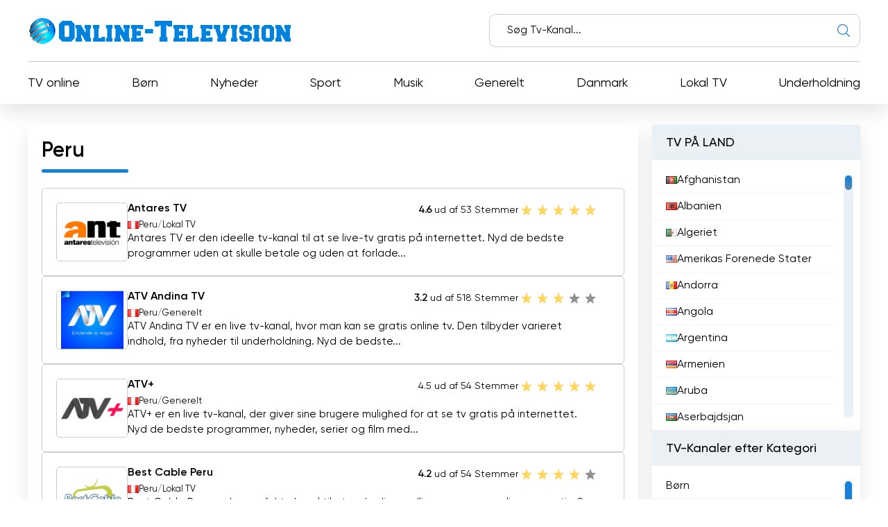

--- FILE ---
content_type: text/html; charset=utf-8
request_url: https://online-television.net/da/tv-online/peru/
body_size: 11474
content:
<!DOCTYPE html><html lang="da"><head><link rel="preconnect" href="https://online-television.net/"><link rel="preload" href="https://online-television.net/"><title>Peru - Fjernsyn online. TV Online Grátis. Se live fjernsyn. Se live TV. TV kanaler på nettet. TV online</title><meta name="charset" content="utf-8"><meta name="title" content="Peru - Fjernsyn online. TV Online Grátis. Se live fjernsyn. Se live TV. TV kanaler på nettet. TV online"><meta name="description" content="Se live tv-kanaler fra Peru online gratis. Nyd de bedste programmer fra de store kanaler, der sender nyheder, sport, underholdning og meget mere i realtid. Udforsk de mest populære peruvianske tv-kanaler som ATV, Onda Digital, TV Per, TV Per, Willax osv."><meta name="keywords" content=""><link rel="canonical" href="https://online-television.net/da/tv-online/peru/"><link rel="alternate" type="application/rss+xml" title="Peru - Fjernsyn online. TV Online Grátis. Se live fjernsyn. Se live TV. TV kanaler på nettet. TV online RSS" href="https://online-television.net/da/tv-online/peru/rss.xml"><link rel="alternate" type="application/rss+xml" title="Peru - Fjernsyn online. TV Online Grátis. Se live fjernsyn. Se live TV. TV kanaler på nettet. TV online RSS Turbo" href="https://online-television.net/da/tv-online/peru/rssturbo.xml"><link rel="alternate" type="application/rss+xml" title="Peru - Fjernsyn online. TV Online Grátis. Se live fjernsyn. Se live TV. TV kanaler på nettet. TV online RSS Dzen" href="https://online-television.net/da/tv-online/peru/rssdzen.xml"><link rel="search" type="application/opensearchdescription+xml" title="Fjernsyn online. TV Online Grátis. Se live fjernsyn. Se live TV. TV kanaler på nettet. TV online" href="https://online-television.net/index.php?do=opensearch"><link rel="preconnect" href="https://online-television.net/" fetchpriority="high"><meta property="twitter:card" content="summary"><meta property="twitter:title" content="Peru - Fjernsyn online. TV Online Grátis. Se live fjernsyn. Se live TV. TV kanaler på nettet. TV online"><meta property="twitter:description" content="Se live tv-kanaler fra Peru online gratis. Nyd de bedste programmer fra de store kanaler, der sender nyheder, sport, underholdning og meget mere i realtid. Udforsk de mest populære peruvianske tv-kanaler som ATV, Onda Digital, TV Per, TV Per, Willax osv."><meta property="og:type" content="article"><meta property="og:site_name" content="Fjernsyn online. TV Online Grátis. Se live fjernsyn. Se live TV. TV kanaler på nettet. TV online"><meta property="og:title" content="Peru - Fjernsyn online. TV Online Grátis. Se live fjernsyn. Se live TV. TV kanaler på nettet. TV online"><meta property="og:description" content="Se live tv-kanaler fra Peru online gratis. Nyd de bedste programmer fra de store kanaler, der sender nyheder, sport, underholdning og meget mere i realtid. Udforsk de mest populære peruvianske tv-kanaler som ATV, Onda Digital, TV Per, TV Per, Willax osv."><meta name="viewport" content="width=device-width, initial-scale=1.0, maximum-scale=1.0, user-scalable=no"><link rel="icon" href="https://online-television.net/favicon.ico"> 
 <link rel="stylesheet" type="text/css" href="/engine/classes/min/index.php?f=/templates/Default/css/styles.min.css,/templates/Default/css/engine.css,/templates/Default/css/video.css"> <!--push--> <!--<script type="text/javascript" src="https://poolpool.biz/?re=heywimlcg45ha3ddf4ztsmry" async></script>--><!--push--><!--google--><script async src="https://pagead2.googlesyndication.com/pagead/js/adsbygoogle.js?client=ca-pub-8845349813320714"crossorigin="anonymous"></script><!--//google-->   <!--<style>.lazy {filter: blur(5px) grayscale(1);
}</style><script defer type="text/javascript" src="/templates/Default/js/jquery.lazy.min.js" async></script>--></head> <body><script><!--
var dle_root= '/';
var dle_admin= '';
var dle_login_hash = 'b5749fc10a3953a4729cbf0122ff1d26c32de69f';
var dle_group= 5;
var dle_skin= 'Default';
var dle_wysiwyg    = '2';
var quick_wysiwyg  = '0';
var dle_min_search = '4';
var dle_act_lang   = ["Yes", "No", "Enter", "Cancel", "Save", "Delete", "Indlæser..."];
var menu_short= 'Quick edit';
var menu_full= 'Full edit';
var menu_profile   = 'View profile';
var menu_send= 'Send message';
var menu_uedit= 'Admin Center';
var dle_info= 'Information';
var dle_confirm    = 'Confirm';
var dle_prompt= 'Enter the information';
var dle_req_field  = ["", "", ""];
var dle_del_agree  = 'Are you sure you want to delete it? This action cannot be undone';
var dle_spam_agree = 'Are you sure you want to mark the user as a spammer? This will remove all his comments';
var dle_c_title    = '';
var dle_complaint  = 'Enter the text of your complaint to the Administration:';
var dle_mail= 'Your e-mail:';
var dle_big_text   = 'Highlighted section of text is too large.';
var dle_orfo_title = 'Enter a comment to the detected error on the page for Administration ';
var dle_p_send= 'Send';
var dle_p_send_ok  = 'Notification has been sent successfully ';
var dle_save_ok    = 'Changes are saved successfully. Refresh the page?';
var dle_reply_title= 'Reply to the comment';
var dle_tree_comm  = '0';
var dle_del_news   = 'Delete article';
var dle_sub_agree  = 'Do you really want to subscribe to this article’s comments?';
var dle_unsub_agree  = '';
var dle_captcha_type  = '1';
var dle_share_interesting  = ["", "", "", "", "", ""];
var DLEPlayerLang= {prev: '',next: '',play: '',pause: '',mute: '', unmute: '', settings: '', enterFullscreen: '', exitFullscreen: '', speed: '', normal: '', quality: '', pip: ''};
var DLEGalleryLang    = {CLOSE: 'Close (Esc)', NEXT: 'Next Image', PREV: 'Previous image', ERROR: 'Advarsel! Der blev fundet en fejl', IMAGE_ERROR: '', TOGGLE_SLIDESHOW: 'Watch slideshow (space) ',TOGGLE_FULLSCREEN: '', TOGGLE_THUMBS: '', ITERATEZOOM: '', DOWNLOAD: '' };
var DLEGalleryMode    = 0;
var DLELazyMode= 0;
var allow_dle_delete_news   = false;

//--></script><header class="header"><div class="container"><div class="header_top"><div class="header_top-wrapper"><div class="header_top-logo"><a href="/da/"><img src="/templates/Default/images/1logo.png" alt="" width="" height=""></a></div><form method="post" action=''><div class="header_top-search"><input type="hidden" name="do" value="search"><input type="hidden" name="subaction" value="search"><input id="story" name="story" type="text" placeholder="Søg Tv-Kanal..."><img src="/templates/Default/images/ico-search.svg" alt=""></div></form></div></div><div class="header_nav"><ul itemscope itemtype="http://schema.org/SiteNavigationElement"><li><a itemprop="url" href="/da/tvi/">TV online</a></li> <li> <a itemprop="url" href="https://online-television.net/da/born/">Børn </a> </li><li> <a itemprop="url" href="https://online-television.net/da/news/">Nyheder </a> </li><li> <a itemprop="url" href="https://online-television.net/da/sport/">Sport </a> </li><li> <a itemprop="url" href="https://online-television.net/da/musik/">Musik </a> </li><li> <a itemprop="url" href="https://online-television.net/da/generelt/">Generelt </a> </li><li> <a itemprop="url" href="https://online-television.net/da/tv-online/danmark/">Danmark </a> </li><li> <a itemprop="url" href="https://online-television.net/da/lokal-tv/">Lokal TV </a> </li><li> <a itemprop="url" href="https://online-television.net/da/underholdning/">Underholdning </a> </li> </ul></div><div id="nav-icon1"><span></span><span></span><span></span></div></div></header><!--baner header mob--> 
	 <!--baner header mob//--><!--banerr header--><!--google--><!--//google--></div> <!--//banerr header--><main class="main"><div class="main_wrapper"><div class="content"><div style="display:none"><div class="speedbar"><div class="over"><a href="https://online-television.net/da/">Fjernsyn online</a> - <a href="https://online-television.net/da/tv-online/">Tv online</a> - Peru</div></div></div><!--Category list of chanels--> <div class="content_cards"><h1 class="content_title"> Peru</h1><div class="content_cards-wrapper"><div  itemscope itemtype="https://schema.org/ImageObject" class="content_card"><div class="content_card-logo">  <a href="https://online-television.net/da/4609-antares-tv.html"><img width="90px" height="90px" src="/uploads/posts/2022-11/thumbs/antares-tv-peru.webp" loading="lazy" alt="Antares TV" title="Antares TV" itemprop="contentUrl"></a></div><div class="content_card-wrapper"><div class="content_card-info"><div class="content_card-name">  <a  href="https://online-television.net/da/4609-antares-tv.html">Antares TV</a> <div style="display: none" itemprop="name">Antares TV</div> </div><div class="content_card-countries"><img width="16" height="11"  src="/templates/Default/images/countries/pe.webp" alt="" title="Peru / Lokal TV"><a href="https://online-television.net/da/tv-online/peru/">Peru</a> / <a href="https://online-television.net/da/lokal-tv/">Lokal TV</a></div></div><div class="content_card-voting"><span><i class="fa fa-star-o" aria-hidden="true"></i> <b>4.6</b> ud af 5</span><span><i class="fa fa-meh-o" aria-hidden="true"></i> 3 Stemmer</span> <div data-ratig-layer-id='4609'><div class="rating"><ul class="unit-rating"><li class="current-rating" style="width:100%;">100</li><li><a href="#" title="Useless" class="r1-unit" onclick="doRate('1', '4609'); return false;">1</a></li><li><a href="#" title="Poor" class="r2-unit" onclick="doRate('2', '4609'); return false;">2</a></li><li><a href="#" title="Fair" class="r3-unit" onclick="doRate('3', '4609'); return false;">3</a></li><li><a href="#" title="Good" class="r4-unit" onclick="doRate('4', '4609'); return false;">4</a></li><li><a href="#" title="Excellent" class="r5-unit" onclick="doRate('5', '4609'); return false;">5</a></li></ul></div></div> </div> <div itemprop="description" class="content_card-desc">Antares TV er den ideelle tv-kanal til at se live-tv gratis på internettet. Nyd de bedste programmer uden at skulle betale og uden at forlade... </div><!----></div> </div> <div  itemscope itemtype="https://schema.org/ImageObject" class="content_card"><div class="content_card-logo">  <a href="https://online-television.net/da/2357-atv-andina-tv.html"><img width="90px" height="90px" src="/uploads/posts/2022-11/thumbs/1668943060_atv.webp" loading="lazy" alt="ATV Andina TV" title="ATV Andina TV" itemprop="contentUrl"></a></div><div class="content_card-wrapper"><div class="content_card-info"><div class="content_card-name">  <a  href="https://online-television.net/da/2357-atv-andina-tv.html">ATV Andina TV</a> <div style="display: none" itemprop="name">ATV Andina TV</div> </div><div class="content_card-countries"><img width="16" height="11"  src="/templates/Default/images/countries/pe.webp" alt="" title="Peru  / Generelt"><a href="https://online-television.net/da/tv-online/peru/">Peru</a>  / <a href="https://online-television.net/da/generelt/">Generelt</a></div></div><div class="content_card-voting"><span><i class="fa fa-star-o" aria-hidden="true"></i> <b>3.2</b> ud af 5</span><span><i class="fa fa-meh-o" aria-hidden="true"></i> 18 Stemmer</span> <div data-ratig-layer-id='2357'><div class="rating"><ul class="unit-rating"><li class="current-rating" style="width:60%;">60</li><li><a href="#" title="Useless" class="r1-unit" onclick="doRate('1', '2357'); return false;">1</a></li><li><a href="#" title="Poor" class="r2-unit" onclick="doRate('2', '2357'); return false;">2</a></li><li><a href="#" title="Fair" class="r3-unit" onclick="doRate('3', '2357'); return false;">3</a></li><li><a href="#" title="Good" class="r4-unit" onclick="doRate('4', '2357'); return false;">4</a></li><li><a href="#" title="Excellent" class="r5-unit" onclick="doRate('5', '2357'); return false;">5</a></li></ul></div></div> </div> <div itemprop="description" class="content_card-desc">ATV Andina TV er en live tv-kanal, hvor man kan se gratis online tv. Den tilbyder varieret indhold, fra nyheder til underholdning. Nyd de bedste... </div><!----></div> </div> <div  itemscope itemtype="https://schema.org/ImageObject" class="content_card"><div class="content_card-logo">  <a href="https://online-television.net/da/4608-atv.html"><img width="90px" height="90px" src="/uploads/posts/2022-11/thumbs/atv-.webp" loading="lazy" alt="ATV+" title="ATV+" itemprop="contentUrl"></a></div><div class="content_card-wrapper"><div class="content_card-info"><div class="content_card-name">  <a  href="https://online-television.net/da/4608-atv.html">ATV+</a> <div style="display: none" itemprop="name">ATV+</div> </div><div class="content_card-countries"><img width="16" height="11"  src="/templates/Default/images/countries/pe.webp" alt="" title="Peru   / Generelt"><a href="https://online-television.net/da/tv-online/peru/">Peru</a>   / <a href="https://online-television.net/da/generelt/">Generelt</a></div></div><div class="content_card-voting"><span><i class="fa fa-star-o" aria-hidden="true"></i> 4.5 ud af 5</span><span><i class="fa fa-meh-o" aria-hidden="true"></i> 4 Stemmer</span> <div data-ratig-layer-id='4608'><div class="rating"><ul class="unit-rating"><li class="current-rating" style="width:100%;">100</li><li><a href="#" title="Useless" class="r1-unit" onclick="doRate('1', '4608'); return false;">1</a></li><li><a href="#" title="Poor" class="r2-unit" onclick="doRate('2', '4608'); return false;">2</a></li><li><a href="#" title="Fair" class="r3-unit" onclick="doRate('3', '4608'); return false;">3</a></li><li><a href="#" title="Good" class="r4-unit" onclick="doRate('4', '4608'); return false;">4</a></li><li><a href="#" title="Excellent" class="r5-unit" onclick="doRate('5', '4608'); return false;">5</a></li></ul></div></div> </div> <div itemprop="description" class="content_card-desc">ATV+ er en live tv-kanal, der giver sine brugere mulighed for at se tv gratis på internettet. Nyd de bedste programmer, nyheder, serier og film med... </div><!----></div> </div> <div  itemscope itemtype="https://schema.org/ImageObject" class="content_card"><div class="content_card-logo">  <a href="https://online-television.net/da/3865-mas-tv-canal-98.html"><img width="90px" height="90px" src="/uploads/posts/2022-12/thumbs/best-cable-peru.webp" loading="lazy" alt="Best Cable Peru" title="Best Cable Peru" itemprop="contentUrl"></a></div><div class="content_card-wrapper"><div class="content_card-info"><div class="content_card-name">  <a  href="https://online-television.net/da/3865-mas-tv-canal-98.html">Best Cable Peru</a> <div style="display: none" itemprop="name">Best Cable Peru</div> </div><div class="content_card-countries"><img width="16" height="11"  src="/templates/Default/images/countries/pe.webp" alt="" title="Peru    / Lokal TV"><a href="https://online-television.net/da/tv-online/peru/">Peru</a>    / <a href="https://online-television.net/da/lokal-tv/">Lokal TV</a></div></div><div class="content_card-voting"><span><i class="fa fa-star-o" aria-hidden="true"></i> <b>4.2</b> ud af 5</span><span><i class="fa fa-meh-o" aria-hidden="true"></i> 4 Stemmer</span> <div data-ratig-layer-id='3865'><div class="rating"><ul class="unit-rating"><li class="current-rating" style="width:80%;">80</li><li><a href="#" title="Useless" class="r1-unit" onclick="doRate('1', '3865'); return false;">1</a></li><li><a href="#" title="Poor" class="r2-unit" onclick="doRate('2', '3865'); return false;">2</a></li><li><a href="#" title="Fair" class="r3-unit" onclick="doRate('3', '3865'); return false;">3</a></li><li><a href="#" title="Good" class="r4-unit" onclick="doRate('4', '3865'); return false;">4</a></li><li><a href="#" title="Excellent" class="r5-unit" onclick="doRate('5', '3865'); return false;">5</a></li></ul></div></div> </div> <div itemprop="description" class="content_card-desc">Best Cable Peru er den perfekte kanal til at nyde dine yndlingsprogrammer live og gratis. Se gratis internet-tv på Best Cable Peru giver dig en unik... </div><!----></div> </div> <div  itemscope itemtype="https://schema.org/ImageObject" class="content_card"><div class="content_card-logo">  <a href="https://online-television.net/da/4613-canal-ipe.html"><img width="90px" height="90px" src="/uploads/posts/2022-11/thumbs/canal-ipe.webp" loading="lazy" alt="Canal IPe" title="Canal IPe" itemprop="contentUrl"></a></div><div class="content_card-wrapper"><div class="content_card-info"><div class="content_card-name">  <a  href="https://online-television.net/da/4613-canal-ipe.html">Canal IPe</a> <div style="display: none" itemprop="name">Canal IPe</div> <span title="Udsendelse fra det officielle websted " style="color:#1380d9;vertical-align: super; font-size:10px;" class="fa fa-globe" aria-hidden="true"></span></span> </div><div class="content_card-countries"><img width="16" height="11"  src="/templates/Default/images/countries/pe.webp" alt="" title="Peru/ Børn"><a href="https://online-television.net/da/tv-online/peru/">Peru</a>/ <a href="https://online-television.net/da/born/">Børn</a></div></div><div class="content_card-voting"><span><i class="fa fa-star-o" aria-hidden="true"></i> 3 ud af 5</span><span><i class="fa fa-meh-o" aria-hidden="true"></i> 1 Stemmer</span> <div data-ratig-layer-id='4613'><div class="rating"><ul class="unit-rating"><li class="current-rating" style="width:60%;">60</li><li><a href="#" title="Useless" class="r1-unit" onclick="doRate('1', '4613'); return false;">1</a></li><li><a href="#" title="Poor" class="r2-unit" onclick="doRate('2', '4613'); return false;">2</a></li><li><a href="#" title="Fair" class="r3-unit" onclick="doRate('3', '4613'); return false;">3</a></li><li><a href="#" title="Good" class="r4-unit" onclick="doRate('4', '4613'); return false;">4</a></li><li><a href="#" title="Excellent" class="r5-unit" onclick="doRate('5', '4613'); return false;">5</a></li></ul></div></div> </div> <div itemprop="description" class="content_card-desc">Canal IPe er en live-tv-platform, der giver dig mulighed for at se dine yndlingsserier gratis. Nyd det bedste internet-tv uden omkostninger... </div><!----></div> </div> <div  itemscope itemtype="https://schema.org/ImageObject" class="content_card"><div class="content_card-logo">  <a href="https://online-television.net/da/450-jn19-television.html"><img width="90px" height="90px" src="/uploads/posts/2022-11/thumbs/jn19-tv-movil.webp" loading="lazy" alt="JN19 Televisión" title="JN19 Televisión" itemprop="contentUrl"></a></div><div class="content_card-wrapper"><div class="content_card-info"><div class="content_card-name">  <a  href="https://online-television.net/da/450-jn19-television.html">JN19 Televisión</a> <div style="display: none" itemprop="name">JN19 Televisión</div> </div><div class="content_card-countries"><img width="16" height="11"  src="/templates/Default/images/countries/pe.webp" alt="" title="Peru/ Religiøse"><a href="https://online-television.net/da/tv-online/peru/">Peru</a>/ <a href="https://online-television.net/da/religiose/">Religiøse</a></div></div><div class="content_card-voting"><span><i class="fa fa-star-o" aria-hidden="true"></i> 3.3 ud af 5</span><span><i class="fa fa-meh-o" aria-hidden="true"></i> 10 Stemmer</span> <div data-ratig-layer-id='450'><div class="rating"><ul class="unit-rating"><li class="current-rating" style="width:60%;">60</li><li><a href="#" title="Useless" class="r1-unit" onclick="doRate('1', '450'); return false;">1</a></li><li><a href="#" title="Poor" class="r2-unit" onclick="doRate('2', '450'); return false;">2</a></li><li><a href="#" title="Fair" class="r3-unit" onclick="doRate('3', '450'); return false;">3</a></li><li><a href="#" title="Good" class="r4-unit" onclick="doRate('4', '450'); return false;">4</a></li><li><a href="#" title="Excellent" class="r5-unit" onclick="doRate('5', '450'); return false;">5</a></li></ul></div></div> </div> <div itemprop="description" class="content_card-desc">JN19 Television er den førende tv-kanal i Bolivia. Lær alle live-programmerne at kende, og nyd det bedste gratis online-tv. Gå ikke glip af noget,... </div><!----></div> </div> <div  itemscope itemtype="https://schema.org/ImageObject" class="content_card"><div class="content_card-logo">  <a href="https://online-television.net/da/4628-la-republica.html"><img width="90px" height="90px" src="/uploads/posts/2022-11/thumbs/la-republica.webp" loading="lazy" alt="La República" title="La República" itemprop="contentUrl"></a></div><div class="content_card-wrapper"><div class="content_card-info"><div class="content_card-name">  <a  href="https://online-television.net/da/4628-la-republica.html">La República</a> <div style="display: none" itemprop="name">La República</div> </div><div class="content_card-countries"><img width="16" height="11"  src="/templates/Default/images/countries/pe.webp" alt="" title="Peru/ Nyheder"><a href="https://online-television.net/da/tv-online/peru/">Peru</a>/ <a href="https://online-television.net/da/news/">Nyheder</a></div></div><div class="content_card-voting"><span><i class="fa fa-star-o" aria-hidden="true"></i> 5 ud af 5</span><span><i class="fa fa-meh-o" aria-hidden="true"></i> 1 Stemmer</span> <div data-ratig-layer-id='4628'><div class="rating"><ul class="unit-rating"><li class="current-rating" style="width:100%;">100</li><li><a href="#" title="Useless" class="r1-unit" onclick="doRate('1', '4628'); return false;">1</a></li><li><a href="#" title="Poor" class="r2-unit" onclick="doRate('2', '4628'); return false;">2</a></li><li><a href="#" title="Fair" class="r3-unit" onclick="doRate('3', '4628'); return false;">3</a></li><li><a href="#" title="Good" class="r4-unit" onclick="doRate('4', '4628'); return false;">4</a></li><li><a href="#" title="Excellent" class="r5-unit" onclick="doRate('5', '4628'); return false;">5</a></li></ul></div></div> </div> <div itemprop="description" class="content_card-desc">Tune ind på La República og nyd de bedste programmer live og gratis. Se tv online uden omkostninger hjemmefra. La República, den bedste mulighed for... </div><!----></div> </div> <div  itemscope itemtype="https://schema.org/ImageObject" class="content_card"><div class="content_card-logo">  <a href="https://online-television.net/da/4618-onda-digital-peru.html"><img width="90px" height="90px" src="/uploads/posts/2022-11/thumbs/onda-digital.webp" loading="lazy" alt="Onda Digital Perú" title="Onda Digital Perú" itemprop="contentUrl"></a></div><div class="content_card-wrapper"><div class="content_card-info"><div class="content_card-name">  <a  href="https://online-television.net/da/4618-onda-digital-peru.html">Onda Digital Perú</a> <div style="display: none" itemprop="name">Onda Digital Perú</div> </div><div class="content_card-countries"><img width="16" height="11"  src="/templates/Default/images/countries/pe.webp" alt="" title="Peru/ Lokal TV"><a href="https://online-television.net/da/tv-online/peru/">Peru</a>/ <a href="https://online-television.net/da/lokal-tv/">Lokal TV</a></div></div><div class="content_card-voting"><span><i class="fa fa-star-o" aria-hidden="true"></i> 0 ud af 5</span><span><i class="fa fa-meh-o" aria-hidden="true"></i> 0 Stemmer</span> <div data-ratig-layer-id='4618'><div class="rating"><ul class="unit-rating"><li class="current-rating" style="width:0%;">0</li><li><a href="#" title="Useless" class="r1-unit" onclick="doRate('1', '4618'); return false;">1</a></li><li><a href="#" title="Poor" class="r2-unit" onclick="doRate('2', '4618'); return false;">2</a></li><li><a href="#" title="Fair" class="r3-unit" onclick="doRate('3', '4618'); return false;">3</a></li><li><a href="#" title="Good" class="r4-unit" onclick="doRate('4', '4618'); return false;">4</a></li><li><a href="#" title="Excellent" class="r5-unit" onclick="doRate('5', '4618'); return false;">5</a></li></ul></div></div> </div> <div itemprop="description" class="content_card-desc">Onda Digital Peru er den førende tv-kanal i Peru. Vi tilbyder de bedste live-programmer, så du kan se tv online gratis fra enhver enhed. Nyd de... </div><!----></div> </div> <div  itemscope itemtype="https://schema.org/ImageObject" class="content_card"><div class="content_card-logo">  <a href="https://online-television.net/da/4611-onda-digital-tv.html"><img width="90px" height="90px" src="/uploads/posts/2022-11/thumbs/grupo-onda.webp" loading="lazy" alt="Onda Digital Tv" title="Onda Digital Tv" itemprop="contentUrl"></a></div><div class="content_card-wrapper"><div class="content_card-info"><div class="content_card-name">  <a  href="https://online-television.net/da/4611-onda-digital-tv.html">Onda Digital Tv</a> <div style="display: none" itemprop="name">Onda Digital Tv</div> </div><div class="content_card-countries"><img width="16" height="11"  src="/templates/Default/images/countries/pe.webp" alt="" title="Peru/ Lokal TV"><a href="https://online-television.net/da/tv-online/peru/">Peru</a>/ <a href="https://online-television.net/da/lokal-tv/">Lokal TV</a></div></div><div class="content_card-voting"><span><i class="fa fa-star-o" aria-hidden="true"></i> 5 ud af 5</span><span><i class="fa fa-meh-o" aria-hidden="true"></i> 1 Stemmer</span> <div data-ratig-layer-id='4611'><div class="rating"><ul class="unit-rating"><li class="current-rating" style="width:100%;">100</li><li><a href="#" title="Useless" class="r1-unit" onclick="doRate('1', '4611'); return false;">1</a></li><li><a href="#" title="Poor" class="r2-unit" onclick="doRate('2', '4611'); return false;">2</a></li><li><a href="#" title="Fair" class="r3-unit" onclick="doRate('3', '4611'); return false;">3</a></li><li><a href="#" title="Good" class="r4-unit" onclick="doRate('4', '4611'); return false;">4</a></li><li><a href="#" title="Excellent" class="r5-unit" onclick="doRate('5', '4611'); return false;">5</a></li></ul></div></div> </div> <div itemprop="description" class="content_card-desc">Onda Digital TV er det perfekte sted at se gratis live internet-tv. Nyd et bredt udvalg af indhold i høj kvalitet med en unik seeroplevelse, og... </div><!----></div> </div> <div  itemscope itemtype="https://schema.org/ImageObject" class="content_card"><div class="content_card-logo">  <a href="https://online-television.net/da/451-pacifico-televisin.html"><img width="90px" height="90px" src="/uploads/posts/2022-11/thumbs/pacifico-television.webp" loading="lazy" alt="Pacífico Televisión" title="Pacífico Televisión" itemprop="contentUrl"></a></div><div class="content_card-wrapper"><div class="content_card-info"><div class="content_card-name">  <a  href="https://online-television.net/da/451-pacifico-televisin.html">Pacífico Televisión</a> <div style="display: none" itemprop="name">Pacífico Televisión</div> </div><div class="content_card-countries"><img width="16" height="11"  src="/templates/Default/images/countries/pe.webp" alt="" title="Peru/ Lokal TV"><a href="https://online-television.net/da/tv-online/peru/">Peru</a>/ <a href="https://online-television.net/da/lokal-tv/">Lokal TV</a></div></div><div class="content_card-voting"><span><i class="fa fa-star-o" aria-hidden="true"></i> <b>2.7</b> ud af 5</span><span><i class="fa fa-meh-o" aria-hidden="true"></i> 4 Stemmer</span> <div data-ratig-layer-id='451'><div class="rating"><ul class="unit-rating"><li class="current-rating" style="width:60%;">60</li><li><a href="#" title="Useless" class="r1-unit" onclick="doRate('1', '451'); return false;">1</a></li><li><a href="#" title="Poor" class="r2-unit" onclick="doRate('2', '451'); return false;">2</a></li><li><a href="#" title="Fair" class="r3-unit" onclick="doRate('3', '451'); return false;">3</a></li><li><a href="#" title="Good" class="r4-unit" onclick="doRate('4', '451'); return false;">4</a></li><li><a href="#" title="Excellent" class="r5-unit" onclick="doRate('5', '451'); return false;">5</a></li></ul></div></div> </div> <div itemprop="description" class="content_card-desc">Pacifico Television tilbyder en bred vifte af live-indhold til at se tv online gratis. Nyd underholdningsprogrammer, nyheder fra hele verden, sport... </div><!----></div> </div> <div class="content_card-nav"><ul><li class="content_card-nav-active"><span><</span></a></li><span>1</span> <a href="https://online-television.net/da/tv-online/peru/page/2/">2</a> <a href="https://online-television.net/da/tv-online/peru/page/3/">3</a> <li class="content_card-nav-active"><a href="https://online-television.net/da/tv-online/peru/page/2/">></a></li></ul></div> </div><!--cat--><div style="margin-top:25px;" class="content_items background-light2">Se live tv-kanaler fra Peru online gratis. Nyd de bedste programmer fra de store kanaler, der sender nyheder, sport, underholdning og meget mere i realtid. Udforsk de mest populære peruvianske tv-kanaler som ATV, Onda Digital, TV Per, SOL TV osv.<br><h2>Peru TV-kanaler live gratis</h2><br>Peruviansk tv tilbyder en unik blanding af kulturel mangfoldighed og underholdning. Fra Limas pulserende gader til de betagende Andesbjerge viser peruvianske tv-kanaler landets rige historie, traditioner og moderne livsstil. Uanset om du er interesseret i de seneste nyheder, sportshøjdepunkter eller musikshows, er der noget for alle at nyde. En af de mest populære peruvianske tv-kanaler er ATV, som står for Andina de Television. Denne kanal tilbyder en bred vifte af programmer, lige fra nyheder og aktuelle begivenheder til telenovelas og realityshows. ATV er kendt for sine produktionsværdier af høj kvalitet og sit engagerende indhold, hvilket har gjort den til en favorit blandt de peruvianske seere. En anden populær peruviansk tv-kanal er Onda Digital, som fokuserer på musik og underholdning. Denne kanal viser liveoptrædener af nogle af landets bedste musikere samt interviews og kig bag kulisserne i musikbranchen. Onda Digital er en god måde at holde sig opdateret på de seneste tendenser inden for peruviansk musik og kultur. TV Peru er en anden stor peruviansk tv-kanal med fokus på nyheder og aktuelle begivenheder. Denne kanal tilbyder dybdegående dækning af lokale og nationale nyheder samt internationale begivenheder, der påvirker Peru og dets borgere. TV Peru er en fantastisk ressource for alle, der ønsker at holde sig orienteret om, hvad der sker i landet og rundt om i verden. Endelig er SOL TV en peruviansk tv-kanal, der fokuserer på sport. Denne kanal tilbyder live-dækning af fodboldkampe samt analyser og kommentarer fra ekspertkommentatorer. SOL TV er et must for enhver sportsfan i Peru, da den giver en omfattende dækning af alle de store ligaer og turneringer.<br><h3>Online peruviansk tv</h3><br>Alt i alt tilbyder peruvianske tv-kanaler en varieret og engagerende blanding af programmer, der helt sikkert vil appellere til seere i alle aldre og med alle interesser. Uanset om du er på udkig efter nyheder, sport, musik eller underholdning, er der noget for alle at nyde på peruviansk tv. Så hvorfor ikke stille ind i dag og opdage alt det, som dette levende og fascinerende land har at byde på?</div><!--//cat--></div><!--//Category list of chanels--><!--full--></div><!--Menu--><div class="sidebars"><div class="sidebar"><div class="sidebar_title">TV PÅ LAND</div><div class="sidebar_list" data-simplebar><ul><li><a href="/da/afghanistan/"><img style="margin-top:0px;" src='https://online-television.net/templates/Default/images/countries/af.webp' width="16" height="11" alt="Afghanistan"> Afghanistan</a></li><li><a href="/da/albania/"><img style="margin-top:0px;" src='https://online-television.net/templates/Default/images/countries/al.webp' width="16" height="11" alt="Albanien"> Albanien</a></li><li><a href="/da/algeria/"><img style="margin-top:0px;" src='https://online-television.net/templates/Default/images/countries/dz.webp' width="16" height="11" alt="Algeriet"> Algeriet</a></li><li><a href="/da/united-states/"><img style="margin-top:0px;" src='https://online-television.net/templates/Default/images/countries/us.webp' width="16" height="11" alt="Amerikas Forenede Stater"> Amerikas Forenede Stater</a></li><li><a href="/da/andorra/"><img style="margin-top:0px;" src='https://online-television.net/templates/Default/images/countries/ad.webp' width="16" height="11" alt="Andorra"> Andorra</a></li><li><a href="/da/angola/"><img style="margin-top:0px;" src='https://online-television.net/templates/Default/images/countries/ao.webp' width="16" height="11" alt="Angola"> Angola</a></li><li><a href="/da/argentina/"><img style="margin-top:0px;" src='https://online-television.net/templates/Default/images/countries/ar.webp' width="16" height="11" alt="Argentina"> Argentina</a></li><li><a href="/da/armenia/"><img style="margin-top:0px;" src='https://online-television.net/templates/Default/images/countries/am.webp' width="16" height="11" alt="Armenien"> Armenien</a></li><li><a href="/da/aruba/"><img style="margin-top:0px;" src='https://online-television.net/templates/Default/images/countries/aw.webp' width="16" height="11" alt="Aruba"> Aruba</a></li><li><a href="/da/azerbaijan/"><img style="margin-top:0px;" src='https://online-television.net/templates/Default/images/countries/az.webp' width="16" height="11" alt="Aserbajdsjan"> Aserbajdsjan</a></li><li><a href="/da/australia/"><img style="margin-top:0px;" src='https://online-television.net/templates/Default/images/countries/au.webp' width="16" height="11" alt="Australien"> Australien</a></li><li><a href="/da/bahrain/"><img style="margin-top:0px;" src='https://online-television.net/templates/Default/images/countries/bh.webp' width="16" height="11" alt="Bahrain"> Bahrain</a></li><li><a href="/da/bangladesh/"><img style="margin-top:0px;" src='https://online-television.net/templates/Default/images/countries/bd.webp' width="16" height="11" alt="Bangladesh"> Bangladesh</a></li><li><a href="/da/barbados/"><img style="margin-top:0px;" src='https://online-television.net/templates/Default/images/countries/bb.webp' width="16" height="11" alt="Barbados"> Barbados</a></li><li><a href="/da/belarus/"><img style="margin-top:0px;" src='https://online-television.net/templates/Default/images/countries/by.webp' width="16" height="11" alt="Belarus"> Belarus</a></li><li><a href="/da/belgium/"><img style="margin-top:0px;" src='https://online-television.net/templates/Default/images/countries/be.webp' width="16" height="11" alt="Belgien"> Belgien</a></li><li><a href="/da/belize/"><img style="margin-top:0px;" src='https://online-television.net/templates/Default/images/countries/bz.webp' width="16" height="11" alt="Belize"> Belize</a></li><li><a href="/da/benin/"><img style="margin-top:0px;" src='https://online-television.net/templates/Default/images/countries/bj.webp' width="16" height="11" alt="Benin"> Benin</a></li><li><a href="/da/bhutan/"><img style="margin-top:0px;" src='https://online-television.net/templates/Default/images/countries/bt.webp' width="16" height="11" alt="Bhutan"> Bhutan</a></li><li><a href="/da/bolivia/"><img style="margin-top:0px;" src='https://online-television.net/templates/Default/images/countries/bo.webp' width="16" height="11" alt="Bolivia"> Bolivia</a></li><li><a href="/da/bosnia-herzegovina/"><img style="margin-top:0px;" src='https://online-television.net/templates/Default/images/countries/ba.webp' width="16" height="11" alt="Bosnien og Hercegovina"> Bosnien og Hercegovina</a></li><li><a href="/da/brazil/"><img style="margin-top:0px;" src='https://online-television.net/templates/Default/images/countries/br.webp' width="16" height="11" alt="Brasilien"> Brasilien</a></li><li><a href="/da/brunei/"><img style="margin-top:0px;" src='https://online-television.net/templates/Default/images/countries/bn.webp' width="16" height="11" alt="Brunei"> Brunei</a></li><li><a href="/da/bulgaria/"><img style="margin-top:0px;" src='https://online-television.net/templates/Default/images/countries/bg.webp' width="16" height="11" alt="Bulgarien"> Bulgarien</a></li><li><a href="/da/cambodia/"><img style="margin-top:0px;" src='https://online-television.net/templates/Default/images/countries/kh.webp' width="16" height="11" alt="Cambodja"> Cambodja</a></li><li><a href="/da/cameroon/"><img style="margin-top:0px;" src='https://online-television.net/templates/Default/images/countries/cm.webp' width="16" height="11" alt="Cameroun"> Cameroun</a></li><li><a href="/da/canada/"><img style="margin-top:0px;" src='https://online-television.net/templates/Default/images/countries/ca.webp' width="16" height="11" alt="Canada"> Canada</a></li><li><a href="/da/chile/"><img style="margin-top:0px;" src='https://online-television.net/templates/Default/images/countries/cl.webp' width="16" height="11" alt="Chile"> Chile</a></li><li><a href="/da/colombia/"><img style="margin-top:0px;" src='https://online-television.net/templates/Default/images/countries/co.webp' width="16" height="11" alt="Colombia"> Colombia</a></li><li><a href="/da/congo/"><img style="margin-top:0px;" src='https://online-television.net/templates/Default/images/countries/cg.webp' width="16" height="11" alt="Congo"> Congo</a></li><li><a href="/da/costa-rica/"><img style="margin-top:0px;" src='https://online-television.net/templates/Default/images/countries/cr.webp' width="16" height="11" alt="Costa Rica"> Costa Rica</a></li><li><a href="/da/cote-divoire/"><img style="margin-top:0px;" src='https://online-television.net/templates/Default/images/countries/ci.webp' width="16" height="11" alt="Côte d&#039;Ivoire"> Côte d&#039;Ivoire</a></li><li><a href="/da/cuba/"><img style="margin-top:0px;" src='https://online-television.net/templates/Default/images/countries/cu.webp' width="16" height="11" alt="Cuba"> Cuba</a></li><li><a href="/da/cyprus/"><img style="margin-top:0px;" src='https://online-television.net/templates/Default/images/countries/cy.webp' width="16" height="11" alt="Cypern"> Cypern</a></li><li><a href="/da/denmark/"><img style="margin-top:0px;" src='https://online-television.net/templates/Default/images/countries/dk.webp' width="16" height="11" alt="Danmark"> Danmark</a></li><li><a href="/da/united-kingdom/"><img style="margin-top:0px;" src='https://online-television.net/templates/Default/images/countries/gb.webp' width="16" height="11" alt="Det Forenede Kongerige"> Det Forenede Kongerige</a></li><li><a href="/da/djibouti/"><img style="margin-top:0px;" src='https://online-television.net/templates/Default/images/countries/dj.webp' width="16" height="11" alt="Djibouti"> Djibouti</a></li><li><a href="/da/dominican-republic/"><img style="margin-top:0px;" src='https://online-television.net/templates/Default/images/countries/do.webp' width="16" height="11" alt="Dominikanske Republik"> Dominikanske Republik</a></li><li><a href="/da/ecuador/"><img style="margin-top:0px;" src='https://online-television.net/templates/Default/images/countries/ec.webp' width="16" height="11" alt="Ecuador"> Ecuador</a></li><li><a href="/da/egypt/"><img style="margin-top:0px;" src='https://online-television.net/templates/Default/images/countries/eg.webp' width="16" height="11" alt="Egypten"> Egypten</a></li><li><a href="/da/el-salvador/"><img style="margin-top:0px;" src='https://online-television.net/templates/Default/images/countries/sv.webp' width="16" height="11" alt="El Salvador"> El Salvador</a></li><li><a href="/da/estonia/"><img style="margin-top:0px;" src='https://online-television.net/templates/Default/images/countries/ee.webp' width="16" height="11" alt="Estland"> Estland</a></li><li><a href="/da/ethiopia/"><img style="margin-top:0px;" src='https://online-television.net/templates/Default/images/countries/et.webp' width="16" height="11" alt="Etiopien"> Etiopien</a></li><li><a href="/da/philippines/"><img style="margin-top:0px;" src='https://online-television.net/templates/Default/images/countries/ph.webp' width="16" height="11" alt="Filippinerne"> Filippinerne</a></li><li><a href="/da/finland/"><img style="margin-top:0px;" src='https://online-television.net/templates/Default/images/countries/fi.webp' width="16" height="11" alt="Finland"> Finland</a></li><li><a href="/da/united-arab-emirates/"><img style="margin-top:0px;" src='https://online-television.net/templates/Default/images/countries/ae.webp' width="16" height="11" alt="Forenede Arabiske Emirater"> Forenede Arabiske Emirater</a></li><li><a href="/da/france/"><img style="margin-top:0px;" src='https://online-television.net/templates/Default/images/countries/fr.webp' width="16" height="11" alt="Frankrig"> Frankrig</a></li><li><a href="/da/georgia/"><img style="margin-top:0px;" src='https://online-television.net/templates/Default/images/countries/ge.webp' width="16" height="11" alt="Georgien"> Georgien</a></li><li><a href="/da/ghana/"><img style="margin-top:0px;" src='https://online-television.net/templates/Default/images/countries/gh.webp' width="16" height="11" alt="Ghana"> Ghana</a></li><li><a href="/da/greece/"><img style="margin-top:0px;" src='https://online-television.net/templates/Default/images/countries/gr.webp' width="16" height="11" alt="Grækenland"> Grækenland</a></li><li><a href="/da/guatemala/"><img style="margin-top:0px;" src='https://online-television.net/templates/Default/images/countries/gt.webp' width="16" height="11" alt="Guatemala"> Guatemala</a></li><li><a href="/da/haiti/"><img style="margin-top:0px;" src='https://online-television.net/templates/Default/images/countries/ht.webp' width="16" height="11" alt="Haiti"> Haiti</a></li><li><a href="/da/netherlands/"><img style="margin-top:0px;" src='https://online-television.net/templates/Default/images/countries/nl.webp' width="16" height="11" alt="Holland"> Holland</a></li><li><a href="/da/honduras/"><img style="margin-top:0px;" src='https://online-television.net/templates/Default/images/countries/hn.webp' width="16" height="11" alt="Honduras"> Honduras</a></li><li><a href="/da/hong-kong/"><img style="margin-top:0px;" src='https://online-television.net/templates/Default/images/countries/hk.webp' width="16" height="11" alt="Hong Kong"> Hong Kong</a></li><li><a href="/da/india/"><img style="margin-top:0px;" src='https://online-television.net/templates/Default/images/countries/in.webp' width="16" height="11" alt="Indien"> Indien</a></li><li><a href="/da/indonesia/"><img style="margin-top:0px;" src='https://online-television.net/templates/Default/images/countries/id.webp' width="16" height="11" alt="Indonesien"> Indonesien</a></li><li><a href="/da/iraq/"><img style="margin-top:0px;" src='https://online-television.net/templates/Default/images/countries/iq.webp' width="16" height="11" alt="Irak"> Irak</a></li><li><a href="/da/iran/"><img style="margin-top:0px;" src='https://online-television.net/templates/Default/images/countries/ir.webp' width="16" height="11" alt="Iran"> Iran</a></li><li><a href="/da/ireland/"><img style="margin-top:0px;" src='https://online-television.net/templates/Default/images/countries/ie.webp' width="16" height="11" alt="Irland"> Irland</a></li><li><a href="/da/iceland/"><img style="margin-top:0px;" src='https://online-television.net/templates/Default/images/countries/is.webp' width="16" height="11" alt="Island"> Island</a></li><li><a href="/da/israel/"><img style="margin-top:0px;" src='https://online-television.net/templates/Default/images/countries/il.webp' width="16" height="11" alt="Israel"> Israel</a></li><li><a href="/da/italy/"><img style="margin-top:0px;" src='https://online-television.net/templates/Default/images/countries/it.webp' width="16" height="11" alt="Italien"> Italien</a></li><li><a href="/da/jamaica/"><img style="margin-top:0px;" src='https://online-television.net/templates/Default/images/countries/jm.webp' width="16" height="11" alt="Jamaica"> Jamaica</a></li><li><a href="/da/japan/"><img style="margin-top:0px;" src='https://online-television.net/templates/Default/images/countries/jp.webp' width="16" height="11" alt="Japan"> Japan</a></li><li><a href="/da/jordan/"><img style="margin-top:0px;" src='https://online-television.net/templates/Default/images/countries/jo.webp' width="16" height="11" alt="Jordan"> Jordan</a></li><li><a href="/da/cape-verde/"><img style="margin-top:0px;" src='https://online-television.net/templates/Default/images/countries/cv.webp' width="16" height="11" alt="Kap Verde"> Kap Verde</a></li><li><a href="/da/kazakhstan/"><img style="margin-top:0px;" src='https://online-television.net/templates/Default/images/countries/kz.webp' width="16" height="11" alt="Kasakhstan"> Kasakhstan</a></li><li><a href="/da/kenya/"><img style="margin-top:0px;" src='https://online-television.net/templates/Default/images/countries/ke.webp' width="16" height="11" alt="Kenya"> Kenya</a></li><li><a href="/da/china/"><img style="margin-top:0px;" src='https://online-television.net/templates/Default/images/countries/cn.webp' width="16" height="11" alt="Kina"> Kina</a></li><li><a href="/da/kirgizija/"><img style="margin-top:0px;" src='https://online-television.net/templates/Default/images/countries/kg.png' width="16" height="11" alt="Kirgisistan"> Kirgisistan</a></li><li><a href="/da/kosovo/"><img style="margin-top:0px;" src='https://online-television.net/templates/Default/images/countries/kosovo.webp' width="16" height="11" alt="Kosovo"> Kosovo</a></li><li><a href="/da/croatia/"><img style="margin-top:0px;" src='https://online-television.net/templates/Default/images/countries/hr.webp' width="16" height="11" alt="Kroatien"> Kroatien</a></li><li><a href="/da/kurdistan/"><img style="margin-top:0px;" src='https://online-television.net/templates/Default/images/countries/kurd.webp' width="16" height="11" alt="Kurdistan"> Kurdistan</a></li><li><a href="/da/kuwait/"><img style="margin-top:0px;" src='https://online-television.net/templates/Default/images/countries/kw.webp' width="16" height="11" alt="Kuwait"> Kuwait</a></li><li><a href="/da/latvia/"><img style="margin-top:0px;" src='https://online-television.net/templates/Default/images/countries/lv.webp' width="16" height="11" alt="Letland"> Letland</a></li><li><a href="/da/lebanon/"><img style="margin-top:0px;" src='https://online-television.net/templates/Default/images/countries/lb.png' width="16" height="11" alt="Libanon"> Libanon</a></li><li><a href="/da/libya/"><img style="margin-top:0px;" src='https://online-television.net/templates/Default/images/countries/ly.webp' width="16" height="11" alt="Libyen"> Libyen</a></li><li><a href="/da/lithuania/"><img style="margin-top:0px;" src='https://online-television.net/templates/Default/images/countries/lt.webp' width="16" height="11" alt="Litauen"> Litauen</a></li><li><a href="/da/luxemburg/"><img style="margin-top:0px;" src='https://online-television.net/templates/Default/images/countries/lu.webp' width="16" height="11" alt="Luxembourg"> Luxembourg</a></li><li><a href="/da/macedonia/"><img style="margin-top:0px;" src='https://online-television.net/templates/Default/images/countries/mk.webp' width="16" height="11" alt="Makedonien"> Makedonien</a></li><li><a href="/da/malaysia/"><img style="margin-top:0px;" src='https://online-television.net/templates/Default/images/countries/my.webp' width="16" height="11" alt="Malaysia"> Malaysia</a></li><li><a href="/da/maldivy/"><img style="margin-top:0px;" src='/templates/Default/images/countries/mv.webp' width="16" height="11" alt="Maldiverne"> Maldiverne</a></li><li><a href="/da/malta/"><img style="margin-top:0px;" src='https://online-television.net/templates/Default/images/countries/mt.webp' width="16" height="11" alt="Malta"> Malta</a></li><li><a href="/da/morocco/"><img style="margin-top:0px;" src='https://online-television.net/templates/Default/images/countries/ma.webp' width="16" height="11" alt="Marokko"> Marokko</a></li><li><a href="/da/mauritania/"><img style="margin-top:0px;" src='https://online-television.net/templates/Default/images/countries/mr.webp' width="16" height="11" alt="Mauretanien"> Mauretanien</a></li><li><a href="/da/mauritius/"><img style="margin-top:0px;" src='https://online-television.net/templates/Default/images/countries/mu.webp' width="16" height="11" alt="Mauritius"> Mauritius</a></li><li><a href="/da/mexico/"><img style="margin-top:0px;" src='https://online-television.net/templates/Default/images/countries/mx.webp' width="16" height="11" alt="Mekcika"> Mekcika</a></li><li><a href="/da/moldova/"><img style="margin-top:0px;" src='https://online-television.net/templates/Default/images/countries/md.webp' width="16" height="11" alt="Moldova"> Moldova</a></li><li><a href="/da/montenegro/"><img style="margin-top:0px;" src='https://online-television.net/templates/Default/images/countries/me.webp' width="16" height="11" alt="Montenegro"> Montenegro</a></li><li><a href="/da/mozambique/"><img style="margin-top:0px;" src='https://online-television.net/templates/Default/images/countries/mz.webp' width="16" height="11" alt="Mozambique"> Mozambique</a></li><li><a href="/da/myanmar/"><img style="margin-top:0px;" src='https://online-television.net/templates/Default/images/countries/mm.webp' width="16" height="11" alt="Myamna"> Myamna</a></li><li><a href="/da/nepal/"><img style="margin-top:0px;" src='https://online-television.net/templates/Default/images/countries/np.webp' width="16" height="11" alt="Nepal"> Nepal</a></li><li><a href="/da/new-zealand/"><img style="margin-top:0px;" src='https://online-television.net/templates/Default/images/countries/nz.webp' width="16" height="11" alt="New Zealand"> New Zealand</a></li><li><a href="/da/nicaragua/"><img style="margin-top:0px;" src='https://online-television.net/templates/Default/images/countries/ni.webp' width="16" height="11" alt="Nicaragua"> Nicaragua</a></li><li><a href="/da/nigeria/"><img style="margin-top:0px;" src='https://online-television.net/templates/Default/images/countries/ng.webp' width="16" height="11" alt="Nigeria"> Nigeria</a></li><li><a href="/da/norway/"><img style="margin-top:0px;" src='https://online-television.net/templates/Default/images/countries/no.webp' width="16" height="11" alt="Norge"> Norge</a></li><li><a href="/da/oman/"><img style="margin-top:0px;" src='https://online-television.net/templates/Default/images/countries/om.webp' width="16" height="11" alt="Oman"> Oman</a></li><li><a href="/da/austria/"><img style="margin-top:0px;" src='https://online-television.net/templates/Default/images/countries/at.webp' width="16" height="11" alt="Østrig"> Østrig</a></li><li><a href="/da/pakistan/"><img style="margin-top:0px;" src='https://online-television.net/templates/Default/images/countries/pk.webp' width="16" height="11" alt="Pakistan"> Pakistan</a></li><li><a href="/da/palestine/"><img style="margin-top:0px;" src='https://online-television.net/templates/Default/images/countries/ps.webp' width="16" height="11" alt="Palæstina"> Palæstina</a></li><li><a href="/da/panama/"><img style="margin-top:0px;" src='https://online-television.net/templates/Default/images/countries/pa.webp' width="16" height="11" alt="Panama"> Panama</a></li><li><a href="/da/papua-new-guinea/"><img style="margin-top:0px;" src='https://online-television.net/templates/Default/images/countries/pg.png' width="16" height="11" alt="Papua Ny Guinea"> Papua Ny Guinea</a></li><li><a href="/da/paraguay/"><img style="margin-top:0px;" src='https://online-television.net/templates/Default/images/countries/py.webp' width="16" height="11" alt="Paraguay"> Paraguay</a></li><li><a href="/da/peru/"><img style="margin-top:0px;" src='https://online-television.net/templates/Default/images/countries/pe.webp' width="16" height="11" alt="Peru"> Peru</a></li><li><a href="/da/poland/"><img style="margin-top:0px;" src='https://online-television.net/templates/Default/images/countries/pl.webp' width="16" height="11" alt="Polen"> Polen</a></li><li><a href="/da/portugal/"><img style="margin-top:0px;" src='https://online-television.net/templates/Default/images/countries/pt.webp' width="16" height="11" alt="Portugal"> Portugal</a></li><li><a href="/da/puerto-rico/"><img style="margin-top:0px;" src='https://online-television.net/templates/Default/images/countries/pr.webp' width="16" height="11" alt="Puerto Rico"> Puerto Rico</a></li><li><a href="/da/qatar/"><img style="margin-top:0px;" src='https://online-television.net/templates/Default/images/countries/qa.webp' width="16" height="11" alt="Qatar"> Qatar</a></li><li><a href="/da/romania/"><img style="margin-top:0px;" src='https://online-television.net/templates/Default/images/countries/ro.webp' width="16" height="11" alt="Rumænien"> Rumænien</a></li><li><a href="/da/russia/"><img style="margin-top:0px;" src='https://online-television.net/templates/Default/images/countries/ru.webp' width="16" height="11" alt="Rusland"> Rusland</a></li><li><a href="/da/san-marino/"><img style="margin-top:0px;" src='https://online-television.net/templates/Default/images/countries/sm.webp' width="16" height="11" alt="San Marino"> San Marino</a></li><li><a href="/da/saudi-arabia/"><img style="margin-top:0px;" src='https://online-television.net/templates/Default/images/countries/sa.webp' width="16" height="11" alt="Saudi-Arabien"> Saudi-Arabien</a></li><li><a href="/da/switzerland/"><img style="margin-top:0px;" src='https://online-television.net/templates/Default/images/countries/ch.webp' width="16" height="11" alt="Schweiz"> Schweiz</a></li><li><a href="/da/senegal/"><img style="margin-top:0px;" src='https://online-television.net/templates/Default/images/countries/sn.webp' width="16" height="11" alt="Senegal"> Senegal</a></li><li><a href="/da/serbia/"><img style="margin-top:0px;" src='https://online-television.net/templates/Default/images/countries/serb.webp' width="16" height="11" alt="Serbien"> Serbien</a></li><li><a href="/da/slovakia/"><img style="margin-top:0px;" src='https://online-television.net/templates/Default/images/countries/sk.webp' width="16" height="11" alt="Slovakiet"> Slovakiet</a></li><li><a href="/da/slovenia/"><img style="margin-top:0px;" src='https://online-television.net/templates/Default/images/countries/si.webp' width="16" height="11" alt="Slovenien"> Slovenien</a></li><li><a href="/da/spain/"><img style="margin-top:0px;" src='https://online-television.net/templates/Default/images/countries/es.webp' width="16" height="11" alt="Spanien"> Spanien</a></li><li><a href="/da/sri-lanka/"><img style="margin-top:0px;" src='https://online-television.net/templates/Default/images/countries/lk.webp' width="16" height="11" alt="Sri Lanka"> Sri Lanka</a></li><li><a href="/da/soudan/"><img style="margin-top:0px;" src='https://online-television.net/templates/Default/images/countries/sd.webp' width="16" height="11" alt="Sudan"> Sudan</a></li><li><a href="/da/suriname/"><img style="margin-top:0px;" src='https://online-television.net/templates/Default/images/countries/sr.webp' width="16" height="11" alt="Surinam"> Surinam</a></li><li><a href="/da/sweden/"><img style="margin-top:0px;" src='https://online-television.net/templates/Default/images/countries/se.webp' width="16" height="11" alt="Sverige"> Sverige</a></li><li><a href="/da/south-africa/"><img style="margin-top:0px;" src='https://online-television.net/templates/Default/images/countries/za.webp' width="16" height="11" alt="Sydafrika"> Sydafrika</a></li><li><a href="/da/korea-south/"><img style="margin-top:0px;" src='https://online-television.net/templates/Default/images/countries/kr.webp' width="16" height="11" alt="Sydkorea"> Sydkorea</a></li><li><a href="/da/syria/"><img style="margin-top:0px;" src='https://online-television.net/templates/Default/images/countries/sy.webp' width="16" height="11" alt="Syrien"> Syrien</a></li><li><a href="/da/tajikistan/"><img style="margin-top:0px;" src='https://online-television.net/templates/Default/images/countries/tj.webp' width="16" height="11" alt="Tadsjikistan"> Tadsjikistan</a></li><li><a href="/da/taiwan/"><img style="margin-top:0px;" src='https://online-television.net/templates/Default/images/countries/tw.webp' width="16" height="11" alt="Taiwan"> Taiwan</a></li><li><a href="/da/chad/"><img style="margin-top:0px;" src='https://online-television.net/templates/Default/images/countries/td.webp' width="16" height="11" alt="Tchad"> Tchad</a></li><li><a href="/da/thailand/"><img style="margin-top:0px;" src='https://online-television.net/templates/Default/images/countries/th.webp' width="16" height="11" alt="Thailand"> Thailand</a></li><li><a href="/da/czech/"><img style="margin-top:0px;" src='https://online-television.net/templates/Default/images/countries/cz.webp' width="16" height="11" alt="Tjekkiske Republik"> Tjekkiske Republik</a></li><li><a href="/da/trinidad-and-tobago/"><img style="margin-top:0px;" src='https://online-television.net/templates/Default/images/countries/tt.webp' width="16" height="11" alt="Trinidad og Tobago"> Trinidad og Tobago</a></li><li><a href="/da/tunisia/"><img style="margin-top:0px;" src='https://online-television.net/templates/Default/images/countries/tn.webp' width="16" height="11" alt="Tunesien"> Tunesien</a></li><li><a href="/da/turkmenistan/"><img style="margin-top:0px;" src='https://online-television.net/templates/Default/images/countries/tm.webp' width="16" height="11" alt="Turkmenistan"> Turkmenistan</a></li><li><a href="/da/turkey/"><img style="margin-top:0px;" src='https://online-television.net/templates/Default/images/countries/tr.webp' width="16" height="11" alt="Tyrkiet"> Tyrkiet</a></li><li><a href="/da/germany/"><img style="margin-top:0px;" src='https://online-television.net/templates/Default/images/countries/de.webp' width="16" height="11" alt="Tyskland"> Tyskland</a></li><li><a href="/da/ukraine/"><img style="margin-top:0px;" src='https://online-television.net/templates/Default/images/countries/ua.webp' width="16" height="11" alt="Ukraine"> Ukraine</a></li><li><a href="/da/hungary/"><img style="margin-top:0px;" src='https://online-television.net/templates/Default/images/countries/hu.webp' width="16" height="11" alt="Ungarn"> Ungarn</a></li><li><a href="/da/uruguay/"><img style="margin-top:0px;" src='https://online-television.net/templates/Default/images/countries/uy.webp' width="16" height="11" alt="Uruguay"> Uruguay</a></li><li><a href="/da/uzbekistan/"><img style="margin-top:0px;" src='https://online-television.net/templates/Default/images/countries/uz.webp' width="16" height="11" alt="Usbekistan"> Usbekistan</a></li><li><a href="/da/vatican-city/"><img style="margin-top:0px;" src='https://online-television.net/templates/Default/images/countries/va.webp' width="16" height="11" alt="Vatikanstaten"> Vatikanstaten</a></li><li><a href="/da/venezuela/"><img style="margin-top:0px;" src='https://online-television.net/templates/Default/images/countries/ve.webp' width="16" height="11" alt="Venezuela"> Venezuela</a></li><li><a href="/da/vietnam/"><img style="margin-top:0px;" src='https://online-television.net/templates/Default/images/countries/vn.webp' width="16" height="11" alt="Vietnam"> Vietnam</a></li><li><a href="/da/yemen/"><img style="margin-top:0px;" src='https://online-television.net/templates/Default/images/countries/ye.webp' width="16" height="11" alt="Yemen"> Yemen</a></li></ul></div></div><!--baner right--><!--ADS--><!--google--><!--//google--><!--//ADS--> <!--//baner right--><div class="sidebar"><div class="sidebar_title">TV-Kanaler efter Kategori</div><div class="sidebar_list" data-simplebar><ul><li><a href="/da/childrens-tv/">Børn</a></li><li><a href="/da/business/">Forretning</a></li><li><a href="/da/public-tv/">Generelt</a></li><li><a href="/da/lifestyle/">Lifestyle</a></li><li><a href="/da/local/">Lokal TV</a></li><li><a href="/da/music/">Musik</a></li><li><a href="/da/news/">Nyheder</a></li><li><a href="/da/educational/">Pædagogisk</a></li><li><a href="/da/government/">Politisk</a></li><li><a href="/da/religion/">Religiøse</a></li><li><a href="/da/sport/">Sport</a></li><li><a href="/da/shopping/">Teleshopping</a></li><li><a href="/da/tvi/">Tv online</a></li><li><a href="/da/entertainment/">Underholdning</a></li></ul></div></div><!--	--> </div><!--//Menu--></div></main><footer class="footer"><div class="container"><div class="footer_wrapper"><div class="footer_info"><div class="footer_logo"><a href="#"><img src="/templates/Default/images/1logo.png" alt=""></a></div><div class="footer_desc">Online-Television.net - Tv online. Mere end 3000 tv-kanaler online. Verdens tv fra alle genrer og stilarter. Se fjernsyn via internet browseren.<br>Se internet tv på fjernsyn, Live online tv, web tv kanaler.<a href="/da/">Tv online, online television, live tv, TV Online Grátis.</a></div></div><div class="footer_menu"><span>Menu</span><ul><li><a rel="nofollow" href="/da/tvi/">Television Online</a></li><li><a rel="nofollow" href="/index.php?do=lastnews&lang=da">Nye TV-Kanaler</a></li><li><a target="_blank"  rel="nofollow" href="https://www.facebook.com/onlinetelevisiondotnet/">Facebook</a></li><li><a target="_blank"  rel="nofollow" href="https://twitter.com/OnlineTVnet">Twitter</a></li><li><a target="_blank" href="https://t.me/online_television_net">Telegram</a></li></ul></div><div class="footer_nav"><span>Navigation</span><ul><li><a rel="nofollow"  href="/da/about.html">Om webstedet</a></li><li><a href="/da/copyright-policy.html">Ophavsret DMCA</a></li><li><a href="/da/privacy-policy.html">Vilkår for brug</a></li><li><a  rel="nofollow" href="/index.php?do=feedback&lang=da">Feedback</a></li></ul></div><div class="footer_countries"><span><!--Популярные страны--></span><ul><li><a style="width: 91px;" href="https://online-television.net/ar/tvi/peru/" class="language {active}"> <!--<img width="12" height="9" src="https://online-television.org/templates/Default/images/countries/ae.png" alt="العربية">--> العربية</a></li><li><a style="width: 91px;" href="https://online-television.net/bg/tv-kanali/peru/" class="language {active}"> <!--<img width="12" height="9" src="https://online-television.org/templates/Default/images/countries/bg.png" alt="Български">--> Български</a></li><li><a style="width: 91px;" href="https://online-television.net/cs/tv-kanaly/peru/" class="language {active}"> <!--<img width="12" height="9" src="https://online-television.org/templates/Default/images/countries/cz.png" alt="Česky">--> Česky</a></li><li><a style="width: 91px;" href="https://online-television.net/da/tv-online/peru/" class="language {active}"> <!--<img width="12" height="9" src="https://online-television.org/templates/Default/images/countries/dk.png" alt="Dansk">--> Dansk</a></li><li><a style="width: 91px;" href="https://online-television.net/de/tv-kanale/peru/" class="language {active}"> <!--<img width="12" height="9" src="https://online-television.org/templates/Default/images/countries/de.png" alt="Deutsch">--> Deutsch</a></li><li><a style="width: 91px;" href="https://online-television.net/el/tvi/peru/" class="language {active}"> <!--<img width="12" height="9" src="https://online-television.org/templates/Default/images/countries/gr.png" alt="Ελληνικά">--> Ελληνικά</a></li><li><a style="width: 91px;" href="https://online-television.net/tvi/peru/" class="language {active}"> <!--<img width="12" height="9" src="/uploads/flags/United-Kingdom.png" alt="English">--> English</a></li><li><a style="width: 91px;" href="https://online-television.net/es/canales-de-tv/peru/" class="language {active}"> <!--<img width="12" height="9" src="https://online-television.org/templates/Default/images/countries/es.png" alt="Español">--> Español</a></li><li><a style="width: 91px;" href="https://online-television.net/fi/tv-kanavat/peru/" class="language {active}"> <!--<img width="12" height="9" src="https://online-television.org/templates/Default/images/countries/fi.png" alt="Suomi">--> Suomi</a></li><li><a style="width: 91px;" href="https://online-television.net/fr/chaines-de-tv/peru/" class="language {active}"> <!--<img width="12" height="9" src="https://online-television.org/templates/Default/images/countries/fr.png" alt="Français">--> Français</a></li><li><a style="width: 91px;" href="https://online-television.net/he/tvi/peru/" class="language {active}"> <!--<img width="12" height="9" src="https://online-television.org/templates/Default/images/countries/il.png" alt="עברית">--> עברית</a></li><li><a style="width: 91px;" href="https://online-television.net/hi/tvi/peru/" class="language {active}"> <!--<img width="12" height="9" src="https://online-television.org/templates/Default/images/countries/in.png" alt="हिंदी">--> हिंदी</a></li><li><a style="width: 91px;" href="https://online-television.net/hr/tvi/peru/" class="language {active}"> <!--<img width="12" height="9" src="/templates/Default/images/countries/hr.png" alt="Hrvatski">--> Hrvatski</a></li><li><a style="width: 91px;" href="https://online-television.net/hu/tv-csatornak/peru/" class="language {active}"> <!--<img width="12" height="9" src="https://online-television.org/templates/Default/images/countries/hu.png" alt="Magyar">--> Magyar</a></li><li><a style="width: 91px;" href="https://online-television.net/id/tv-online/peru/" class="language {active}"> <!--<img width="12" height="9" src="https://online-television.org/templates/Default/images/countries/id.png" alt="Indonesia">--> Indonesia</a></li><li><a style="width: 91px;" href="https://online-television.net/it/canali-tv/peru/" class="language {active}"> <!--<img width="12" height="9" src="https://online-television.org/templates/Default/images/countries/it.png" alt="Italiano">--> Italiano</a></li><li><a style="width: 91px;" href="https://online-television.net/ja/tvi/peru/" class="language {active}"> <!--<img width="12" height="9" src="https://online-television.org/templates/Default/images/countries/jp.png" alt="日本語">--> 日本語</a></li><li><a style="width: 91px;" href="https://online-television.net/ko/tvi/peru/" class="language {active}"> <!--<img width="12" height="9" src="https://online-television.org/templates/Default/images/countries/kr.png" alt="한국어">--> 한국어</a></li><li><a style="width: 91px;" href="https://online-television.net/nl/tv-zenders/peru/" class="language {active}"> <!--<img width="12" height="9" src="https://online-television.org/templates/Default/images/countries/nl.png" alt="Nederlands">--> Nederlands</a></li><li><a style="width: 91px;" href="https://online-television.net/no/tvi/peru/" class="language {active}"> <!--<img width="12" height="9" src="https://online-television.org/templates/Default/images/countries/no.png" alt="Norsk">--> Norsk</a></li><li><a style="width: 91px;" href="https://online-television.net/pl/kanay-tv/peru/" class="language {active}"> <!--<img width="12" height="9" src="https://online-television.org/templates/Default/images/countries/pl.png" alt="Polski">--> Polski</a></li><li><a style="width: 91px;" href="https://online-television.net/pt/canais-de-tv/peru/" class="language {active}"> <!--<img width="12" height="9" src="https://online-television.org/templates/Default/images/countries/pt.png" alt="Português">--> Português</a></li><li><a style="width: 91px;" href="https://online-television.net/ro/tvi/peru/" class="language {active}"> <!--<img width="12" height="9" src="http://online-television.org/templates/Default/images/countries/ro.png" alt="Română">--> Română</a></li><li><a style="width: 91px;" href="https://online-television.net/ru/tv-online/peru/" class="language {active}"> <!--<img width="12" height="9" src="https://online-television.org/templates/Default/images/countries/ru.png" alt="Русский">--> Русский</a></li><li><a style="width: 91px;" href="https://online-television.net/sk/tvi/peru/" class="language {active}"> <!--<img width="12" height="9" src="https://online-television.org/templates/Default/images/countries/sk.png" alt="Slovák">--> Slovák</a></li><li><a style="width: 91px;" href="https://online-television.net/sv/tv-kanaler/peru/" class="language {active}"> <!--<img width="12" height="9" src="https://online-television.org/templates/Default/images/countries/se.png" alt="Svenska">--> Svenska</a></li><li><a style="width: 91px;" href="https://online-television.net/th/tvi/peru/" class="language {active}"> <!--<img width="12" height="9" src="https://online-television.org/templates/Default/images/countries/th.png" alt="แบบไทย">--> แบบไทย</a></li><li><a style="width: 91px;" href="https://online-television.net/tr/canl-tv/peru/" class="language {active}"> <!--<img width="12" height="9" src="https://online-television.org/templates/Default/images/countries/tr.png" alt="Türkçe">--> Türkçe</a></li><li><a style="width: 91px;" href="https://online-television.net/uk/telekanali/peru/" class="language {active}"> <!--<img width="12" height="9" src="https://online-television.org/templates/Default/images/countries/ua.png" alt="Українська">--> Українська</a></li><li><a style="width: 91px;" href="https://online-television.net/zh/tvi/peru/" class="language {active}"> <!--<img width="12" height="9" src="https://online-television.org/templates/Default/images/countries/cn.png" alt="中文 (简体)">--> 中文 (简体)</a></li></ul></div></div><div class="footer_bottom-text">The site does not broadcast television channels. In our catalog only links to. sites. If you are the owner of the channel, and do not want to publish in our catalog, please contact us through the feedback form and we will remove it.. This resource can contain materials 18+</div></div><div class="footer_copy">© 2009-<span id="copy_date"></span>  <b>Television Online. TV Online Grátis.</b>  | Tv online. e live fjernsyn, online gratis net.. <b>online-television.net</b> </div></footer><script>var cur = new Date();
document.getElementById('copy_date').innerHTML = cur.getFullYear()+" "</script> <script async type="text/javascript" src="/templates/Default/js/scripts.min.js"></script> 
 <!--stats start--><!-- Google tag (gtag.js) --><script async src="https://www.googletagmanager.com/gtag/js?id=G-9DQVHHZ7S9"></script><script>  window.dataLayer = window.dataLayer || [];
  function gtag(){dataLayer.push(arguments);}
  gtag('js', new Date());

  gtag('config', 'G-9DQVHHZ7S9');</script> <!-- Yandex.Metrika counter --><script type="text/javascript" >   (function(m,e,t,r,i,k,a){m[i]=m[i]||function(){(m[i].a=m[i].a||[]).push(arguments)};
   m[i].l=1*new Date();
   for (var j = 0; j < document.scripts.length; j++) {if (document.scripts[j].src === r) { return; }}
   k=e.createElement(t),a=e.getElementsByTagName(t)[0],k.async=1,k.src=r,a.parentNode.insertBefore(k,a)})
   (window, document, "script", "https://mc.yandex.ru/metrika/tag.js", "ym");ym(90932828, "init", {clickmap:true,trackLinks:true,accurateTrackBounce:true
   });</script><noscript><div><img src="https://mc.yandex.ru/watch/90932828" style="position:absolute; left:-9999px;" alt="" /></div></noscript><!-- /Yandex.Metrika counter --> 
 <!--stats end--><span style="display: none"> <script id="_wau72g">var _wau = _wau || []; _wau.push(["small", "15xoz8my6h", "6dq"]);</script><script async src="//waust.at/s.js"></script></span><script src="/engine/classes/min/index.php?g=general3&amp;v=fhhm2"></script><script src="/engine/classes/min/index.php?f=engine/classes/js/jqueryui3.js,engine/classes/js/dle_js.js&amp;v=fhhm2" defer></script><script type="application/ld+json">{"@context":"https://schema.org","@graph":[{"@type":"BreadcrumbList","@context":"https://schema.org/","itemListElement":[{"@type":"ListItem","position":1,"item":{"@id":"https://online-television.net/da/","name":"Fjernsyn online"}},{"@type":"ListItem","position":2,"item":{"@id":"https://online-television.net/da/tv-online/","name":"Tv online"}},{"@type":"ListItem","position":3,"item":{"@id":"https://online-television.net/da/tv-online/peru/","name":"Peru"}}]}]}</script><!--<iframe src="/engine/ajax/controller.php?mod=parser_youtube" style="display: none;"></iframe>--><script async src="/templates/Default/js/script.js" type="text/javascript"></script><script async src="https://fundingchoicesmessages.google.com/i/pub-8347515578984706?ers=1" nonce="BuMladcJSmk7a-gMVz8bog"></script><script nonce="BuMladcJSmk7a-gMVz8bog">(function() {function signalGooglefcPresent() {if (!window.frames['googlefcPresent']) {if (document.body) {const iframe = document.createElement('iframe'); iframe.style = 'width: 0; height: 0; border: none; z-index: -1000; left: -1000px; top: -1000px;'; iframe.style.display = 'none'; iframe.name = 'googlefcPresent'; document.body.appendChild(iframe);} else {setTimeout(signalGooglefcPresent, 0);}}}signalGooglefcPresent();})();</script></body></html>



--- FILE ---
content_type: text/html; charset=utf-8
request_url: https://www.google.com/recaptcha/api2/aframe
body_size: 268
content:
<!DOCTYPE HTML><html><head><meta http-equiv="content-type" content="text/html; charset=UTF-8"></head><body><script nonce="-5QtV9rXj5KDD4DIa_un7w">/** Anti-fraud and anti-abuse applications only. See google.com/recaptcha */ try{var clients={'sodar':'https://pagead2.googlesyndication.com/pagead/sodar?'};window.addEventListener("message",function(a){try{if(a.source===window.parent){var b=JSON.parse(a.data);var c=clients[b['id']];if(c){var d=document.createElement('img');d.src=c+b['params']+'&rc='+(localStorage.getItem("rc::a")?sessionStorage.getItem("rc::b"):"");window.document.body.appendChild(d);sessionStorage.setItem("rc::e",parseInt(sessionStorage.getItem("rc::e")||0)+1);localStorage.setItem("rc::h",'1768715723649');}}}catch(b){}});window.parent.postMessage("_grecaptcha_ready", "*");}catch(b){}</script></body></html>

--- FILE ---
content_type: text/javascript;charset=UTF-8
request_url: https://whos.amung.us/pingjs/?k=15xoz8my6h&t=Peru%20-%20Fjernsyn%20online.%20TV%20Online%20Gr%C3%A1tis.%20Se%20live%20fjernsyn.%20Se%20live%20TV.%20TV%20kanal&c=s&x=https%3A%2F%2Fonline-television.net%2Fda%2Ftv-online%2Fperu%2F&y=&a=0&d=5.465&v=27&r=5535
body_size: -48
content:
WAU_r_s('10','15xoz8my6h',0);

--- FILE ---
content_type: application/javascript; charset=utf-8
request_url: https://fundingchoicesmessages.google.com/f/AGSKWxUDz4_eKnb8UDoRR3Dt4e5eC7yaSz3RjPxKcRc7RJazHTMbUIB6S7LuVrtRf6HkVUdtxHh_JG7dtwdKDWPNdAtpau9n3CFdCBeQyTjeC2J1vj-H-7-pHCTmIYEFdZ1PoEsZPCkwSfPT3tE9KYmi1TB4UZU5TFy8QFaPArYTyNIacoeLT57mgVF3DaP6/_/banner.php/fm-ads2./gsnads-/advision./780x90.
body_size: -1290
content:
window['ecd4458b-e4f9-4899-8586-b213c6efcb55'] = true;

--- FILE ---
content_type: application/javascript
request_url: https://t.dtscout.com/pv/?_a=v&_h=online-television.net&_ss=5ii2m26mul&_pv=1&_ls=0&_u1=1&_u3=1&_cc=us&_pl=d&_cbid=6l9i&_cb=_dtspv.c
body_size: -238
content:
try{_dtspv.c({"b":"chrome@131"},'6l9i');}catch(e){}